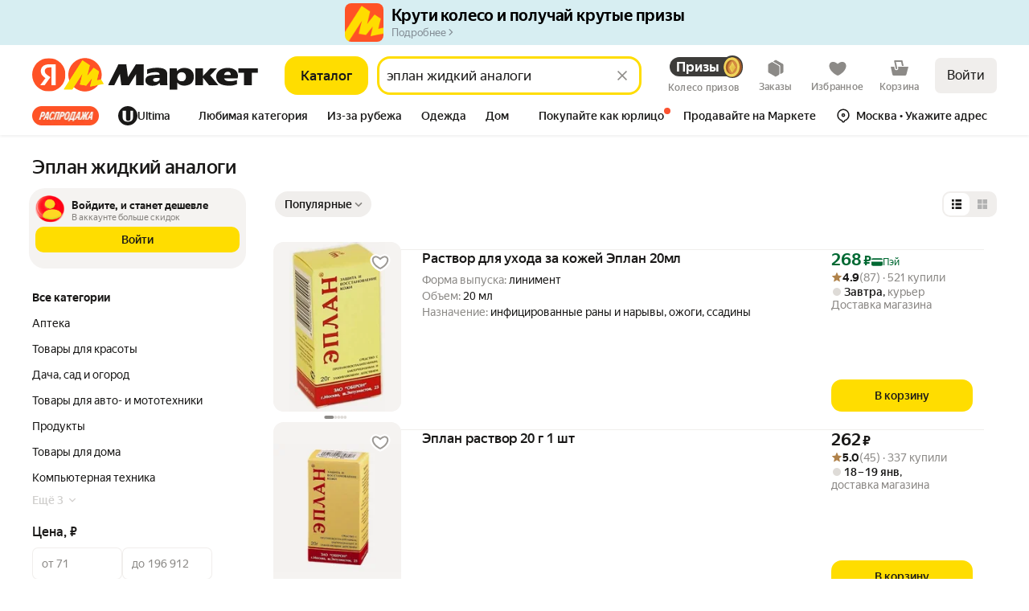

--- FILE ---
content_type: application/javascript; charset=utf-8
request_url: https://yastatic.net/s3/market-b2c-static-production/white-desktop/browser-light/browser-light.browser.DevTools~cart_CartOverflowPopup~cart_Suggests~cart_chef_cart_ChefCartCollectionLoader~cart_chef_cart~56c940c8.3ee7fc1.js
body_size: 40
content:
(window.webpackJsonp=window.webpackJsonp||[]).push([[36],{2430:(function(n,o,r){"use strict";r.d(o,"a",(function(){return e})),r.d(o,"b",(function(){return t})),r.d(o,"c",(function(){return i})),r.d(o,"d",(function(){return a})),r.d(o,"e",(function(){return d})),r.d(o,"f",(function(){return p})),r.d(o,"g",(function(){return u})),r.d(o,"m",(function(){return c})),r.d(o,"h",(function(){return f})),r.d(o,"i",(function(){return m})),r.d(o,"j",(function(){return g})),r.d(o,"k",(function(){return _})),r.d(o,"l",(function(){return s})),r.d(o,"n",(function(){return b})),r.d(o,"o",(function(){return h}));var e="page.order_confirmation:default-payment-text",t="page.order_confirmation:go-to-orders-button",i="page.order_confirmation:go-to-shopping-button",a="page.order_confirmation:leave-popup-cancel-button",d="page.order_confirmation:leave-popup-desc",p="page.order_confirmation:leave-popup-pay-button",u="page.order_confirmation:leave-popup-title",c="page.order_confirmation:pay-button",f="page.order_confirmation:payment-method-card",m="page.order_confirmation:payment-method-cash",g="page.order_confirmation:payment-method-sbp",_="page.order_confirmation:payment-method-spasibo",s="page.order_confirmation:payment-method-yandex",b="page.order_confirmation:reorder-button",h="page.order_confirmation:reorder-error-tooltip"})}]);

--- FILE ---
content_type: application/javascript; charset=utf-8
request_url: https://yastatic.net/s3/market-b2c-static-production/white-desktop/browser-light/browser-light.browser.search_TechParams.bdbf05a.js
body_size: -40
content:
(window.webpackJsonp=window.webpackJsonp||[]).push([[818],{8390:(function(e,a,c){"use strict";c.r(a);var n=c(9854),t=c(8391),i=c.n(t);a.default=n.Widget.describe({name:"@search/TechParams",controller:i.a,view:null,directives:{static:!0},meta:{team:"search"}})}),8391:(function(e,a){})}]);